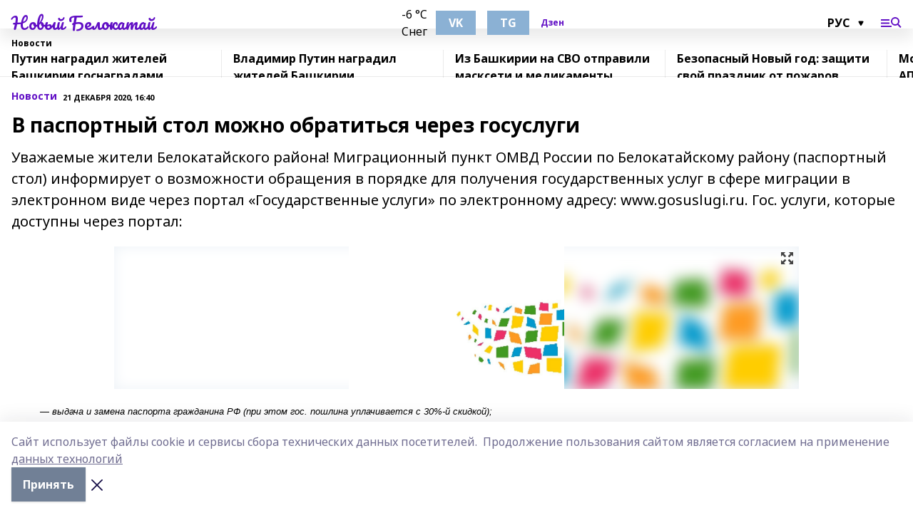

--- FILE ---
content_type: text/html; charset=utf-8
request_url: https://belokatay.ru/news/novosti/2020-12-21/v-pasportnyy-stol-mozhno-obratitsya-cherez-gosuslugi-1294628
body_size: 25591
content:
<!doctype html>
<html data-n-head-ssr lang="ru" data-n-head="%7B%22lang%22:%7B%22ssr%22:%22ru%22%7D%7D">
  <head >
    <title>В паспортный стол можно обратиться через госуслуги</title><meta data-n-head="ssr" data-hid="google" name="google" content="notranslate"><meta data-n-head="ssr" data-hid="charset" charset="utf-8"><meta data-n-head="ssr" name="viewport" content="width=1300"><meta data-n-head="ssr" data-hid="og:url" property="og:url" content="https://belokatay.ru/news/novosti/2020-12-21/v-pasportnyy-stol-mozhno-obratitsya-cherez-gosuslugi-1294628"><meta data-n-head="ssr" data-hid="og:type" property="og:type" content="article"><meta data-n-head="ssr" name="yandex-verification" content="07e98704e4a5e39b"><meta data-n-head="ssr" name="zen-verification" content="oYPmge6kFGaZzi1DBXAY7KJNgq9nbGMhX8qfOQenkkFNCOpYWI3Pr5DkJSLNXdMO"><meta data-n-head="ssr" name="google-site-verification" content="TZgqyEgYQF0Hej0UbCjzNk0GHvLQtvoSGj9VGMh8eIc"><meta data-n-head="ssr" data-hid="og:title" property="og:title" content="В паспортный стол можно обратиться через госуслуги"><meta data-n-head="ssr" data-hid="og:description" property="og:description" content="Уважаемые жители Белокатайского района! Миграционный пункт ОМВД России по Белокатайскому району (паспортный стол) информирует о возможности обращения в порядке для получения государственных услуг в сфере миграции в электронном виде через портал «Государственные услуги» по электронному адресу: www.gosuslugi.ru. Гос. услуги, которые доступны через портал:"><meta data-n-head="ssr" data-hid="description" name="description" content="Уважаемые жители Белокатайского района! Миграционный пункт ОМВД России по Белокатайскому району (паспортный стол) информирует о возможности обращения в порядке для получения государственных услуг в сфере миграции в электронном виде через портал «Государственные услуги» по электронному адресу: www.gosuslugi.ru. Гос. услуги, которые доступны через портал:"><meta data-n-head="ssr" data-hid="og:image" property="og:image" content="https://belokatay.ru/attachments/546ced692132337d699d69863e5aa60f73cf9c3b/store/crop/0/0/960/637/960/637/0/2129f7bf3a4315490f6c32cd2557a6859540aae4126d1b6cca00996f13fe/placeholder.png"><link data-n-head="ssr" rel="icon" href="https://api.bashinform.ru/attachments/23293e19f461847e4d775ae15c4301a75d1b42b4/store/de215356238f991907ecd7e190729e0df5e3393b838298a1cfc5ae1a6329/nb2.ico"><link data-n-head="ssr" rel="canonical" href="https://belokatay.ru/news/novosti/2020-12-21/v-pasportnyy-stol-mozhno-obratitsya-cherez-gosuslugi-1294628"><link data-n-head="ssr" rel="preconnect" href="https://fonts.googleapis.com"><link data-n-head="ssr" rel="stylesheet" href="/fonts/noto-sans/index.css"><link data-n-head="ssr" rel="stylesheet" href="https://fonts.googleapis.com/css2?family=Noto+Serif:wght@400;700&amp;display=swap"><link data-n-head="ssr" rel="stylesheet" href="https://fonts.googleapis.com/css2?family=Inter:wght@400;600;700;900&amp;display=swap"><link data-n-head="ssr" rel="stylesheet" href="https://fonts.googleapis.com/css2?family=Montserrat:wght@400;700&amp;display=swap"><link data-n-head="ssr" rel="stylesheet" href="https://fonts.googleapis.com/css2?family=Pacifico&amp;display=swap"><style data-n-head="ssr">:root { --active-color: #610fc5; }</style><script data-n-head="ssr" src="https://yastatic.net/pcode/adfox/loader.js" crossorigin="anonymous"></script><script data-n-head="ssr" src="https://vk.com/js/api/openapi.js" async></script><script data-n-head="ssr" src="https://widget.sparrow.ru/js/embed.js" async></script><script data-n-head="ssr" src="//web.webpushs.com/js/push/88d2b3b6425c210ac3cebb69159e5319_1.js" async></script><script data-n-head="ssr" src="https://yandex.ru/ads/system/header-bidding.js" async></script><script data-n-head="ssr" src="https://ads.digitalcaramel.com/js/bashinform.ru.js" type="text/javascript"></script><script data-n-head="ssr">window.yaContextCb = window.yaContextCb || []</script><script data-n-head="ssr" src="https://yandex.ru/ads/system/context.js" async></script><script data-n-head="ssr" type="application/ld+json">{
            "@context": "https://schema.org",
            "@type": "NewsArticle",
            "mainEntityOfPage": {
              "@type": "WebPage",
              "@id": "https://belokatay.ru/news/novosti/2020-12-21/v-pasportnyy-stol-mozhno-obratitsya-cherez-gosuslugi-1294628"
            },
            "headline" : "В паспортный стол можно обратиться через госуслуги",
            "image": [
              "https://belokatay.ru/attachments/546ced692132337d699d69863e5aa60f73cf9c3b/store/crop/0/0/960/637/960/637/0/2129f7bf3a4315490f6c32cd2557a6859540aae4126d1b6cca00996f13fe/placeholder.png"
            ],
            "datePublished": "2020-12-21T16:40:00.000+05:00",
            "author": [{"@type":"Person","name":"Елена Усольцева"}],
            "publisher": {
              "@type": "Organization",
              "name": "Новый Белокатай",
              "logo": {
                "@type": "ImageObject",
                "url": "null"
              }
            },
            "description": "Уважаемые жители Белокатайского района! Миграционный пункт ОМВД России по Белокатайскому району (паспортный стол) информирует о возможности обращения в порядке для получения государственных услуг в сфере миграции в электронном виде через портал «Государственные услуги» по электронному адресу: www.gosuslugi.ru. Гос. услуги, которые доступны через портал:"
          }</script><link rel="preload" href="/_nuxt/5983590.js" as="script"><link rel="preload" href="/_nuxt/622ad3e.js" as="script"><link rel="preload" href="/_nuxt/2d6589f.js" as="script"><link rel="preload" href="/_nuxt/f66edd5.js" as="script"><link rel="preload" href="/_nuxt/4d6fd91.js" as="script"><link rel="preload" href="/_nuxt/188fbe9.js" as="script"><link rel="preload" href="/_nuxt/efb71f6.js" as="script"><link rel="preload" href="/_nuxt/9080912.js" as="script"><link rel="preload" href="/_nuxt/634622f.js" as="script"><link rel="preload" href="/_nuxt/71b5a4e.js" as="script"><style data-vue-ssr-id="02097838:0 0211d3d2:0 7e56e4e3:0 78c231fa:0 2b202313:0 3ba5510c:0 7deb7420:0 7501b878:0 67a80222:0 01f9c408:0 f11faff8:0 01b9542b:0 74a8f3db:0 fd82e6f0:0 69552a97:0 2bc4b7f8:0 77d4baa4:0 6f94af7f:0 0a7c8cf7:0 67baf181:0 a473ccf0:0 3eb3f9ae:0 0684d134:0 7eba589d:0 44e53ad8:0 d15e8f64:0">.fade-enter,.fade-leave-to{opacity:0}.fade-enter-active,.fade-leave-active{transition:opacity .2s ease}.fade-up-enter-active,.fade-up-leave-active{transition:all .35s}.fade-up-enter,.fade-up-leave-to{opacity:0;transform:translateY(-20px)}.rubric-date{display:flex;align-items:flex-end;margin-bottom:1rem}.cm-rubric{font-weight:700;font-size:14px;margin-right:.5rem;color:var(--active-color)}.cm-date{font-size:11px;text-transform:uppercase;font-weight:700}.cm-story{font-weight:700;font-size:14px;margin-left:.5rem;margin-right:.5rem;color:var(--active-color)}.serif-text{font-family:Noto Serif,serif;line-height:1.65;font-size:17px}.bg-img{background-size:cover;background-position:50%;height:0;position:relative;background-color:#e2e2e2;padding-bottom:56%;>img{position:absolute;left:0;top:0;width:100%;height:100%;-o-object-fit:cover;object-fit:cover;-o-object-position:center;object-position:center}}.btn{--text-opacity:1;color:#fff;color:rgba(255,255,255,var(--text-opacity));text-align:center;padding-top:1.5rem;padding-bottom:1.5rem;font-weight:700;cursor:pointer;margin-top:2rem;border-radius:8px;font-size:20px;background:var(--active-color)}.checkbox{border-radius:.5rem;border-width:1px;margin-right:1.25rem;cursor:pointer;border-color:#e9e9eb;width:32px;height:32px}.checkbox.__active{background:var(--active-color) 50% no-repeat url([data-uri]);border-color:var(--active-color)}.h1{margin-top:1rem;margin-bottom:1.5rem;font-weight:700;line-height:1.07;font-size:32px}.all-matters{text-align:center;cursor:pointer;padding-top:1.5rem;padding-bottom:1.5rem;font-weight:700;margin-bottom:2rem;border-radius:8px;background:#f5f5f5;font-size:20px}.all-matters.__small{padding-top:.75rem;padding-bottom:.75rem;margin-top:1.5rem;font-size:14px;border-radius:4px}[data-desktop]{.rubric-date{margin-bottom:1.25rem}.h1{font-size:46px;margin-top:1.5rem;margin-bottom:1.5rem}section.cols{display:grid;margin-left:58px;grid-gap:16px;grid-template-columns:816px 42px 300px}section.list-cols{display:grid;grid-gap:40px;grid-template-columns:1fr 300px}.matter-grid{display:flex;flex-wrap:wrap;margin-right:-16px}.top-sticky{position:-webkit-sticky;position:sticky;top:48px}.top-sticky.local{top:56px}.top-sticky.ig{top:86px}.top-sticky-matter{position:-webkit-sticky;position:sticky;z-index:1;top:102px}.top-sticky-matter.local{top:110px}.top-sticky-matter.ig{top:140px}}.search-form{display:flex;border-bottom-width:1px;--border-opacity:1;border-color:#fff;border-color:rgba(255,255,255,var(--border-opacity));padding-bottom:.75rem;justify-content:space-between;align-items:center;--text-opacity:1;color:#fff;color:rgba(255,255,255,var(--text-opacity));.reset{cursor:pointer;opacity:.5;display:block}input{background-color:transparent;border-style:none;--text-opacity:1;color:#fff;color:rgba(255,255,255,var(--text-opacity));outline:2px solid transparent;outline-offset:2px;width:66.666667%;font-size:20px}input::-moz-placeholder{color:hsla(0,0%,100%,.18824)}input:-ms-input-placeholder{color:hsla(0,0%,100%,.18824)}input::placeholder{color:hsla(0,0%,100%,.18824)}}[data-desktop] .search-form{width:820px;button{border-radius:.25rem;font-weight:700;padding:.5rem 1.5rem;cursor:pointer;--text-opacity:1;color:#fff;color:rgba(255,255,255,var(--text-opacity));font-size:22px;background:var(--active-color)}input{font-size:28px}.reset{margin-right:2rem;margin-left:auto}}html.locked{overflow:hidden}html{body{letter-spacing:-.03em;font-family:Noto Sans,sans-serif;line-height:1.19;font-size:14px}ol,ul{margin-left:2rem;margin-bottom:1rem;li{margin-bottom:.5rem}}ol{list-style-type:decimal}ul{list-style-type:disc}a{cursor:pointer;color:inherit}iframe,img,object,video{max-width:100%}}.container{padding-left:16px;padding-right:16px}[data-desktop]{min-width:1250px;.container{margin-left:auto;margin-right:auto;padding-left:0;padding-right:0;width:1250px}}
/*! normalize.css v8.0.1 | MIT License | github.com/necolas/normalize.css */html{line-height:1.15;-webkit-text-size-adjust:100%}body{margin:0}main{display:block}h1{font-size:2em;margin:.67em 0}hr{box-sizing:content-box;height:0;overflow:visible}pre{font-family:monospace,monospace;font-size:1em}a{background-color:transparent}abbr[title]{border-bottom:none;text-decoration:underline;-webkit-text-decoration:underline dotted;text-decoration:underline dotted}b,strong{font-weight:bolder}code,kbd,samp{font-family:monospace,monospace;font-size:1em}small{font-size:80%}sub,sup{font-size:75%;line-height:0;position:relative;vertical-align:baseline}sub{bottom:-.25em}sup{top:-.5em}img{border-style:none}button,input,optgroup,select,textarea{font-family:inherit;font-size:100%;line-height:1.15;margin:0}button,input{overflow:visible}button,select{text-transform:none}[type=button],[type=reset],[type=submit],button{-webkit-appearance:button}[type=button]::-moz-focus-inner,[type=reset]::-moz-focus-inner,[type=submit]::-moz-focus-inner,button::-moz-focus-inner{border-style:none;padding:0}[type=button]:-moz-focusring,[type=reset]:-moz-focusring,[type=submit]:-moz-focusring,button:-moz-focusring{outline:1px dotted ButtonText}fieldset{padding:.35em .75em .625em}legend{box-sizing:border-box;color:inherit;display:table;max-width:100%;padding:0;white-space:normal}progress{vertical-align:baseline}textarea{overflow:auto}[type=checkbox],[type=radio]{box-sizing:border-box;padding:0}[type=number]::-webkit-inner-spin-button,[type=number]::-webkit-outer-spin-button{height:auto}[type=search]{-webkit-appearance:textfield;outline-offset:-2px}[type=search]::-webkit-search-decoration{-webkit-appearance:none}::-webkit-file-upload-button{-webkit-appearance:button;font:inherit}details{display:block}summary{display:list-item}[hidden],template{display:none}blockquote,dd,dl,figure,h1,h2,h3,h4,h5,h6,hr,p,pre{margin:0}button{background-color:transparent;background-image:none}button:focus{outline:1px dotted;outline:5px auto -webkit-focus-ring-color}fieldset,ol,ul{margin:0;padding:0}ol,ul{list-style:none}html{font-family:Noto Sans,sans-serif;line-height:1.5}*,:after,:before{box-sizing:border-box;border:0 solid #e2e8f0}hr{border-top-width:1px}img{border-style:solid}textarea{resize:vertical}input::-moz-placeholder,textarea::-moz-placeholder{color:#a0aec0}input:-ms-input-placeholder,textarea:-ms-input-placeholder{color:#a0aec0}input::placeholder,textarea::placeholder{color:#a0aec0}[role=button],button{cursor:pointer}table{border-collapse:collapse}h1,h2,h3,h4,h5,h6{font-size:inherit;font-weight:inherit}a{color:inherit;text-decoration:inherit}button,input,optgroup,select,textarea{padding:0;line-height:inherit;color:inherit}code,kbd,pre,samp{font-family:Menlo,Monaco,Consolas,"Liberation Mono","Courier New",monospace}audio,canvas,embed,iframe,img,object,svg,video{display:block;vertical-align:middle}img,video{max-width:100%;height:auto}.appearance-none{-webkit-appearance:none;-moz-appearance:none;appearance:none}.bg-transparent{background-color:transparent}.bg-black{--bg-opacity:1;background-color:#000;background-color:rgba(0,0,0,var(--bg-opacity))}.bg-white{--bg-opacity:1;background-color:#fff;background-color:rgba(255,255,255,var(--bg-opacity))}.bg-gray-200{--bg-opacity:1;background-color:#edf2f7;background-color:rgba(237,242,247,var(--bg-opacity))}.bg-center{background-position:50%}.bg-top{background-position:top}.bg-no-repeat{background-repeat:no-repeat}.bg-cover{background-size:cover}.bg-contain{background-size:contain}.border-collapse{border-collapse:collapse}.border-black{--border-opacity:1;border-color:#000;border-color:rgba(0,0,0,var(--border-opacity))}.border-blue-400{--border-opacity:1;border-color:#63b3ed;border-color:rgba(99,179,237,var(--border-opacity))}.rounded{border-radius:.25rem}.rounded-lg{border-radius:.5rem}.rounded-full{border-radius:9999px}.border-none{border-style:none}.border-2{border-width:2px}.border-4{border-width:4px}.border{border-width:1px}.border-t-0{border-top-width:0}.border-t{border-top-width:1px}.border-b{border-bottom-width:1px}.cursor-pointer{cursor:pointer}.block{display:block}.inline-block{display:inline-block}.flex{display:flex}.table{display:table}.grid{display:grid}.hidden{display:none}.flex-col{flex-direction:column}.flex-wrap{flex-wrap:wrap}.flex-no-wrap{flex-wrap:nowrap}.items-center{align-items:center}.justify-center{justify-content:center}.justify-between{justify-content:space-between}.flex-grow-0{flex-grow:0}.flex-shrink-0{flex-shrink:0}.order-first{order:-9999}.order-last{order:9999}.font-sans{font-family:Noto Sans,sans-serif}.font-serif{font-family:Noto Serif,serif}.font-medium{font-weight:500}.font-semibold{font-weight:600}.font-bold{font-weight:700}.h-6{height:1.5rem}.h-12{height:3rem}.h-auto{height:auto}.h-full{height:100%}.text-xs{font-size:11px}.text-sm{font-size:12px}.text-base{font-size:14px}.text-lg{font-size:16px}.text-xl{font-size:18px}.text-2xl{font-size:21px}.text-3xl{font-size:30px}.text-4xl{font-size:46px}.leading-6{line-height:1.5rem}.leading-none{line-height:1}.leading-tight{line-height:1.07}.leading-snug{line-height:1.125}.m-0{margin:0}.my-0{margin-top:0;margin-bottom:0}.mx-0{margin-left:0;margin-right:0}.mx-2{margin-left:.5rem;margin-right:.5rem}.my-4{margin-top:1rem;margin-bottom:1rem}.mx-4{margin-left:1rem;margin-right:1rem}.my-5{margin-top:1.25rem;margin-bottom:1.25rem}.mx-5{margin-left:1.25rem;margin-right:1.25rem}.my-6{margin-top:1.5rem;margin-bottom:1.5rem}.my-8{margin-top:2rem;margin-bottom:2rem}.mx-auto{margin-left:auto;margin-right:auto}.-mx-3{margin-left:-.75rem;margin-right:-.75rem}.-my-4{margin-top:-1rem;margin-bottom:-1rem}.mt-0{margin-top:0}.mr-0{margin-right:0}.mb-0{margin-bottom:0}.ml-0{margin-left:0}.mt-1{margin-top:.25rem}.mr-1{margin-right:.25rem}.mb-1{margin-bottom:.25rem}.ml-1{margin-left:.25rem}.mt-2{margin-top:.5rem}.mr-2{margin-right:.5rem}.mb-2{margin-bottom:.5rem}.ml-2{margin-left:.5rem}.mt-3{margin-top:.75rem}.mr-3{margin-right:.75rem}.mb-3{margin-bottom:.75rem}.mt-4{margin-top:1rem}.mr-4{margin-right:1rem}.mb-4{margin-bottom:1rem}.ml-4{margin-left:1rem}.mt-5{margin-top:1.25rem}.mr-5{margin-right:1.25rem}.mb-5{margin-bottom:1.25rem}.mt-6{margin-top:1.5rem}.mr-6{margin-right:1.5rem}.mb-6{margin-bottom:1.5rem}.mt-8{margin-top:2rem}.mr-8{margin-right:2rem}.mb-8{margin-bottom:2rem}.ml-8{margin-left:2rem}.mt-10{margin-top:2.5rem}.ml-10{margin-left:2.5rem}.mt-12{margin-top:3rem}.mb-12{margin-bottom:3rem}.mt-16{margin-top:4rem}.mb-16{margin-bottom:4rem}.mr-20{margin-right:5rem}.mr-auto{margin-right:auto}.ml-auto{margin-left:auto}.-mt-2{margin-top:-.5rem}.max-w-none{max-width:none}.max-w-full{max-width:100%}.object-contain{-o-object-fit:contain;object-fit:contain}.object-cover{-o-object-fit:cover;object-fit:cover}.object-center{-o-object-position:center;object-position:center}.opacity-0{opacity:0}.opacity-50{opacity:.5}.outline-none{outline:2px solid transparent;outline-offset:2px}.overflow-auto{overflow:auto}.overflow-hidden{overflow:hidden}.overflow-visible{overflow:visible}.p-0{padding:0}.p-2{padding:.5rem}.p-3{padding:.75rem}.p-4{padding:1rem}.p-8{padding:2rem}.px-0{padding-left:0;padding-right:0}.py-1{padding-top:.25rem;padding-bottom:.25rem}.px-1{padding-left:.25rem;padding-right:.25rem}.py-2{padding-top:.5rem;padding-bottom:.5rem}.px-2{padding-left:.5rem;padding-right:.5rem}.py-3{padding-top:.75rem;padding-bottom:.75rem}.px-3{padding-left:.75rem;padding-right:.75rem}.py-4{padding-top:1rem;padding-bottom:1rem}.px-4{padding-left:1rem;padding-right:1rem}.px-5{padding-left:1.25rem;padding-right:1.25rem}.px-6{padding-left:1.5rem;padding-right:1.5rem}.py-8{padding-top:2rem;padding-bottom:2rem}.py-10{padding-top:2.5rem;padding-bottom:2.5rem}.pt-0{padding-top:0}.pr-0{padding-right:0}.pb-0{padding-bottom:0}.pt-1{padding-top:.25rem}.pt-2{padding-top:.5rem}.pb-2{padding-bottom:.5rem}.pl-2{padding-left:.5rem}.pt-3{padding-top:.75rem}.pb-3{padding-bottom:.75rem}.pt-4{padding-top:1rem}.pr-4{padding-right:1rem}.pb-4{padding-bottom:1rem}.pl-4{padding-left:1rem}.pt-5{padding-top:1.25rem}.pr-5{padding-right:1.25rem}.pb-5{padding-bottom:1.25rem}.pl-5{padding-left:1.25rem}.pt-6{padding-top:1.5rem}.pb-6{padding-bottom:1.5rem}.pl-6{padding-left:1.5rem}.pt-8{padding-top:2rem}.pb-8{padding-bottom:2rem}.pr-10{padding-right:2.5rem}.pb-12{padding-bottom:3rem}.pl-12{padding-left:3rem}.pb-16{padding-bottom:4rem}.pointer-events-none{pointer-events:none}.fixed{position:fixed}.absolute{position:absolute}.relative{position:relative}.sticky{position:-webkit-sticky;position:sticky}.top-0{top:0}.right-0{right:0}.bottom-0{bottom:0}.left-0{left:0}.left-auto{left:auto}.shadow{box-shadow:0 1px 3px 0 rgba(0,0,0,.1),0 1px 2px 0 rgba(0,0,0,.06)}.shadow-none{box-shadow:none}.text-center{text-align:center}.text-right{text-align:right}.text-transparent{color:transparent}.text-black{--text-opacity:1;color:#000;color:rgba(0,0,0,var(--text-opacity))}.text-white{--text-opacity:1;color:#fff;color:rgba(255,255,255,var(--text-opacity))}.text-gray-600{--text-opacity:1;color:#718096;color:rgba(113,128,150,var(--text-opacity))}.text-gray-700{--text-opacity:1;color:#4a5568;color:rgba(74,85,104,var(--text-opacity))}.uppercase{text-transform:uppercase}.underline{text-decoration:underline}.tracking-tight{letter-spacing:-.05em}.select-none{-webkit-user-select:none;-moz-user-select:none;-ms-user-select:none;user-select:none}.select-all{-webkit-user-select:all;-moz-user-select:all;-ms-user-select:all;user-select:all}.visible{visibility:visible}.invisible{visibility:hidden}.whitespace-no-wrap{white-space:nowrap}.w-auto{width:auto}.w-1\/3{width:33.333333%}.w-full{width:100%}.z-20{z-index:20}.z-50{z-index:50}.gap-1{grid-gap:.25rem;gap:.25rem}.gap-2{grid-gap:.5rem;gap:.5rem}.gap-3{grid-gap:.75rem;gap:.75rem}.gap-4{grid-gap:1rem;gap:1rem}.gap-5{grid-gap:1.25rem;gap:1.25rem}.gap-6{grid-gap:1.5rem;gap:1.5rem}.gap-8{grid-gap:2rem;gap:2rem}.gap-10{grid-gap:2.5rem;gap:2.5rem}.grid-cols-1{grid-template-columns:repeat(1,minmax(0,1fr))}.grid-cols-2{grid-template-columns:repeat(2,minmax(0,1fr))}.grid-cols-3{grid-template-columns:repeat(3,minmax(0,1fr))}.grid-cols-4{grid-template-columns:repeat(4,minmax(0,1fr))}.grid-cols-5{grid-template-columns:repeat(5,minmax(0,1fr))}.transform{--transform-translate-x:0;--transform-translate-y:0;--transform-rotate:0;--transform-skew-x:0;--transform-skew-y:0;--transform-scale-x:1;--transform-scale-y:1;transform:translateX(var(--transform-translate-x)) translateY(var(--transform-translate-y)) rotate(var(--transform-rotate)) skewX(var(--transform-skew-x)) skewY(var(--transform-skew-y)) scaleX(var(--transform-scale-x)) scaleY(var(--transform-scale-y))}.transition-all{transition-property:all}.transition{transition-property:background-color,border-color,color,fill,stroke,opacity,box-shadow,transform}@-webkit-keyframes spin{to{transform:rotate(1turn)}}@keyframes spin{to{transform:rotate(1turn)}}@-webkit-keyframes ping{75%,to{transform:scale(2);opacity:0}}@keyframes ping{75%,to{transform:scale(2);opacity:0}}@-webkit-keyframes pulse{50%{opacity:.5}}@keyframes pulse{50%{opacity:.5}}@-webkit-keyframes bounce{0%,to{transform:translateY(-25%);-webkit-animation-timing-function:cubic-bezier(.8,0,1,1);animation-timing-function:cubic-bezier(.8,0,1,1)}50%{transform:none;-webkit-animation-timing-function:cubic-bezier(0,0,.2,1);animation-timing-function:cubic-bezier(0,0,.2,1)}}@keyframes bounce{0%,to{transform:translateY(-25%);-webkit-animation-timing-function:cubic-bezier(.8,0,1,1);animation-timing-function:cubic-bezier(.8,0,1,1)}50%{transform:none;-webkit-animation-timing-function:cubic-bezier(0,0,.2,1);animation-timing-function:cubic-bezier(0,0,.2,1)}}
.nuxt-progress{position:fixed;top:0;left:0;right:0;height:2px;width:0;opacity:1;transition:width .1s,opacity .4s;background-color:var(--active-color);z-index:999999}.nuxt-progress.nuxt-progress-notransition{transition:none}.nuxt-progress-failed{background-color:red}
.page_1iNBq{position:relative;min-height:65vh}[data-desktop]{.topBanner_Im5IM{margin-left:auto;margin-right:auto;width:1256px}}
.bnr_2VvRX{margin-left:auto;margin-right:auto;width:300px}.bnr_2VvRX:not(:empty){margin-bottom:1rem}.bnrContainer_1ho9N.mb-0 .bnr_2VvRX{margin-bottom:0}[data-desktop]{.bnr_2VvRX{width:auto;margin-left:0;margin-right:0}}
.topline-container[data-v-7682f57c]{position:-webkit-sticky;position:sticky;top:0;z-index:10}.bottom-menu[data-v-7682f57c]{--bg-opacity:1;background-color:#fff;background-color:rgba(255,255,255,var(--bg-opacity));height:45px;box-shadow:0 15px 20px rgba(0,0,0,.08)}.bottom-menu.__dark[data-v-7682f57c]{--bg-opacity:1;background-color:#000;background-color:rgba(0,0,0,var(--bg-opacity));.bottom-menu-link{--text-opacity:1;color:#fff;color:rgba(255,255,255,var(--text-opacity))}.bottom-menu-link:hover{color:var(--active-color)}}.bottom-menu-links[data-v-7682f57c]{display:flex;overflow:auto;grid-gap:1rem;gap:1rem;padding-top:1rem;padding-bottom:1rem;scrollbar-width:none}.bottom-menu-links[data-v-7682f57c]::-webkit-scrollbar{display:none}.bottom-menu-link[data-v-7682f57c]{white-space:nowrap;font-weight:700}.bottom-menu-link[data-v-7682f57c]:hover{color:var(--active-color)}
.topline_KUXuM{--bg-opacity:1;background-color:#fff;background-color:rgba(255,255,255,var(--bg-opacity));padding-top:.5rem;padding-bottom:.5rem;position:relative;box-shadow:0 15px 20px rgba(0,0,0,.08);height:40px;z-index:1}.topline_KUXuM.__dark_3HDH5{--bg-opacity:1;background-color:#000;background-color:rgba(0,0,0,var(--bg-opacity))}[data-desktop]{.topline_KUXuM{height:50px}}
.container_3LUUG{display:flex;align-items:center;justify-content:space-between}.container_3LUUG.__dark_AMgBk{.logo_1geVj{--text-opacity:1;color:#fff;color:rgba(255,255,255,var(--text-opacity))}.menu-trigger_2_P72{--bg-opacity:1;background-color:#fff;background-color:rgba(255,255,255,var(--bg-opacity))}.lang_107ai,.topline-item_1BCyx{--text-opacity:1;color:#fff;color:rgba(255,255,255,var(--text-opacity))}.lang_107ai{background-image:url([data-uri])}}.lang_107ai{margin-left:auto;margin-right:1.25rem;padding-right:1rem;padding-left:.5rem;cursor:pointer;display:flex;align-items:center;font-weight:700;-webkit-appearance:none;-moz-appearance:none;appearance:none;outline:2px solid transparent;outline-offset:2px;text-transform:uppercase;background:no-repeat url([data-uri]) calc(100% - 3px) 50%}.logo-img_9ttWw{max-height:30px}.logo-text_Gwlnp{white-space:nowrap;font-family:Pacifico,serif;font-size:24px;line-height:.9;color:var(--active-color)}.menu-trigger_2_P72{cursor:pointer;width:30px;height:24px;background:var(--active-color);-webkit-mask:no-repeat url(/_nuxt/img/menu.cffb7c4.svg) center;mask:no-repeat url(/_nuxt/img/menu.cffb7c4.svg) center}.menu-trigger_2_P72.__cross_3NUSb{-webkit-mask-image:url([data-uri]);mask-image:url([data-uri])}.topline-item_1BCyx{font-weight:700;line-height:1;margin-right:16px}.topline-item_1BCyx,.topline-item_1BCyx.blue_1SDgs,.topline-item_1BCyx.red_1EmKm{--text-opacity:1;color:#fff;color:rgba(255,255,255,var(--text-opacity))}.topline-item_1BCyx.blue_1SDgs,.topline-item_1BCyx.red_1EmKm{padding:9px 18px;background:#8bb1d4}.topline-item_1BCyx.red_1EmKm{background:#c23030}.topline-item_1BCyx.default_3xuLv{font-size:12px;color:var(--active-color);max-width:100px}[data-desktop]{.logo-img_9ttWw{max-height:40px}.logo-text_Gwlnp{position:relative;top:-3px;font-size:36px}.slogan-desktop_2LraR{font-size:11px;margin-left:2.5rem;font-weight:700;text-transform:uppercase;color:#5e6a70}.lang_107ai{margin-left:0}}
.weather[data-v-f75b9a02]{display:flex;align-items:center;.icon{border-radius:9999px;margin-right:.5rem;background:var(--active-color) no-repeat 50%/11px;width:18px;height:18px}.clear{background-image:url(/_nuxt/img/clear.504a39c.svg)}.clouds{background-image:url(/_nuxt/img/clouds.35bb1b1.svg)}.few_clouds{background-image:url(/_nuxt/img/few_clouds.849e8ce.svg)}.rain{background-image:url(/_nuxt/img/rain.fa221cc.svg)}.snow{background-image:url(/_nuxt/img/snow.3971728.svg)}.thunderstorm_w_rain{background-image:url(/_nuxt/img/thunderstorm_w_rain.f4f5bf2.svg)}.thunderstorm{background-image:url(/_nuxt/img/thunderstorm.bbf00c1.svg)}.text{font-size:12px;font-weight:700;line-height:1;color:rgba(0,0,0,.9)}}.__dark.weather .text[data-v-f75b9a02]{--text-opacity:1;color:#fff;color:rgba(255,255,255,var(--text-opacity))}
.block_35WEi{position:-webkit-sticky;position:sticky;left:0;width:100%;padding-top:.75rem;padding-bottom:.75rem;--bg-opacity:1;background-color:#fff;background-color:rgba(255,255,255,var(--bg-opacity));--text-opacity:1;color:#000;color:rgba(0,0,0,var(--text-opacity));height:68px;z-index:8;border-bottom:1px solid rgba(0,0,0,.08235)}.block_35WEi.invisible_3bwn4{visibility:hidden}.block_35WEi.local_2u9p8,.block_35WEi.local_ext_2mSQw{top:40px}.block_35WEi.local_2u9p8.has_bottom_items_u0rcZ,.block_35WEi.local_ext_2mSQw.has_bottom_items_u0rcZ{top:85px}.block_35WEi.ig_3ld7e{top:50px}.block_35WEi.ig_3ld7e.has_bottom_items_u0rcZ{top:95px}.block_35WEi.bi_3BhQ1,.block_35WEi.bi_ext_1Yp6j{top:49px}.block_35WEi.bi_3BhQ1.has_bottom_items_u0rcZ,.block_35WEi.bi_ext_1Yp6j.has_bottom_items_u0rcZ{top:94px}.block_35WEi.red_wPGsU{background:#fdf3f3;.blockTitle_1BF2P{color:#d65a47}}.block_35WEi.blue_2AJX7{background:#e6ecf2;.blockTitle_1BF2P{color:#8bb1d4}}.block_35WEi{.loading_1RKbb{height:1.5rem;margin:0 auto}}.blockTitle_1BF2P{font-weight:700;font-size:12px;margin-bottom:.25rem;display:inline-block;overflow:hidden;max-height:1.2em;display:-webkit-box;-webkit-line-clamp:1;-webkit-box-orient:vertical;text-overflow:ellipsis}.items_2XU71{display:flex;overflow:auto;margin-left:-16px;margin-right:-16px;padding-left:16px;padding-right:16px}.items_2XU71::-webkit-scrollbar{display:none}.item_KFfAv{flex-shrink:0;flex-grow:0;padding-right:1rem;margin-right:1rem;font-weight:700;overflow:hidden;width:295px;max-height:2.4em;border-right:1px solid rgba(0,0,0,.08235);display:-webkit-box;-webkit-line-clamp:2;-webkit-box-orient:vertical;text-overflow:ellipsis}.item_KFfAv:hover{opacity:.75}[data-desktop]{.block_35WEi{height:54px}.block_35WEi.local_2u9p8,.block_35WEi.local_ext_2mSQw{top:50px}.block_35WEi.local_2u9p8.has_bottom_items_u0rcZ,.block_35WEi.local_ext_2mSQw.has_bottom_items_u0rcZ{top:95px}.block_35WEi.ig_3ld7e{top:80px}.block_35WEi.ig_3ld7e.has_bottom_items_u0rcZ{top:125px}.block_35WEi.bi_3BhQ1,.block_35WEi.bi_ext_1Yp6j{top:42px}.block_35WEi.bi_3BhQ1.has_bottom_items_u0rcZ,.block_35WEi.bi_ext_1Yp6j.has_bottom_items_u0rcZ{top:87px}.block_35WEi.image_3yONs{.prev_1cQoq{background-image:url([data-uri])}.next_827zB{background-image:url([data-uri])}}.wrapper_TrcU4{display:grid;grid-template-columns:240px calc(100% - 320px)}.next_827zB,.prev_1cQoq{position:absolute;cursor:pointer;width:24px;height:24px;top:4px;left:210px;background:url([data-uri])}.next_827zB{left:auto;right:15px;background:url([data-uri])}.blockTitle_1BF2P{font-size:18px;padding-right:2.5rem;margin-right:0;max-height:2.4em;-webkit-line-clamp:2}.items_2XU71{margin-left:0;padding-left:0;-ms-scroll-snap-type:x mandatory;scroll-snap-type:x mandatory;scroll-behavior:smooth;scrollbar-width:none}.item_KFfAv,.items_2XU71{margin-right:0;padding-right:0}.item_KFfAv{padding-left:1.25rem;scroll-snap-align:start;width:310px;border-left:1px solid rgba(0,0,0,.08235);border-right:none}}
@-webkit-keyframes rotate-data-v-8cdd8c10{0%{transform:rotate(0)}to{transform:rotate(1turn)}}@keyframes rotate-data-v-8cdd8c10{0%{transform:rotate(0)}to{transform:rotate(1turn)}}.component[data-v-8cdd8c10]{height:3rem;margin-top:1.5rem;margin-bottom:1.5rem;display:flex;justify-content:center;align-items:center;span{height:100%;width:4rem;background:no-repeat url(/_nuxt/img/loading.dd38236.svg) 50%/contain;-webkit-animation:rotate-data-v-8cdd8c10 .8s infinite;animation:rotate-data-v-8cdd8c10 .8s infinite}}
.promo_ZrQsB{text-align:center;display:block;--text-opacity:1;color:#fff;color:rgba(255,255,255,var(--text-opacity));font-weight:500;font-size:16px;line-height:1;position:relative;z-index:1;background:#d65a47;padding:6px 20px}[data-desktop]{.promo_ZrQsB{margin-left:auto;margin-right:auto;font-size:18px;padding:12px 40px}}
.feedTriggerMobile_1uP3h{text-align:center;width:100%;left:0;bottom:0;padding:1rem;color:#000;color:rgba(0,0,0,var(--text-opacity));background:#e7e7e7;filter:drop-shadow(0 -10px 30px rgba(0,0,0,.4))}.feedTriggerMobile_1uP3h,[data-desktop] .feedTriggerDesktop_eR1zC{position:fixed;font-weight:700;--text-opacity:1;z-index:8}[data-desktop] .feedTriggerDesktop_eR1zC{color:#fff;color:rgba(255,255,255,var(--text-opacity));cursor:pointer;padding:1rem 1rem 1rem 1.5rem;display:flex;align-items:center;justify-content:space-between;width:auto;font-size:28px;right:20px;bottom:20px;line-height:.85;background:var(--active-color);.new_36fkO{--bg-opacity:1;background-color:#fff;background-color:rgba(255,255,255,var(--bg-opacity));font-size:18px;padding:.25rem .5rem;margin-left:1rem;color:var(--active-color)}}
.noindex_1PbKm{display:block}[data-desktop]{.rubricDate_XPC5P{margin-left:58px}.noindex_1PbKm,.pollContainer_25rgc{margin-left:40px}.noindex_1PbKm{width:700px}}
.h1_fQcc_{margin-top:0;margin-bottom:1rem;font-size:28px}.bigLead_37UJd{margin-bottom:1.25rem;font-size:20px}[data-desktop]{.h1_fQcc_{margin-bottom:1.25rem;margin-top:0;font-size:40px}.bigLead_37UJd{font-size:21px;margin-bottom:2rem}.smallLead_3mYo6{font-size:21px;font-weight:500}.leadImg_n0Xok{display:grid;grid-gap:2rem;gap:2rem;margin-bottom:2rem;grid-template-columns:repeat(2,minmax(0,1fr));margin-left:40px;width:700px}}
.partner[data-v-73e20f19]{margin-top:1rem;margin-bottom:1rem;color:rgba(0,0,0,.31373)}
.blurImgContainer_3_532{position:relative;overflow:hidden;--bg-opacity:1;background-color:#edf2f7;background-color:rgba(237,242,247,var(--bg-opacity));background-position:50%;background-repeat:no-repeat;display:flex;align-items:center;justify-content:center;aspect-ratio:16/9;background-image:url(/img/loading.svg)}.blurImgBlur_2fI8T{background-position:50%;background-size:cover;filter:blur(10px)}.blurImgBlur_2fI8T,.blurImgImg_ZaMSE{position:absolute;left:0;top:0;width:100%;height:100%}.blurImgImg_ZaMSE{-o-object-fit:contain;object-fit:contain;-o-object-position:center;object-position:center}.play_hPlPQ{background-size:contain;background-position:50%;background-repeat:no-repeat;position:relative;z-index:1;width:18%;min-width:30px;max-width:80px;aspect-ratio:1/1;background-image:url([data-uri])}[data-desktop]{.play_hPlPQ{min-width:35px}}
.fs-icon[data-v-2dcb0dcc]{position:absolute;cursor:pointer;right:0;top:0;transition-property:background-color,border-color,color,fill,stroke,opacity,box-shadow,transform;transition-duration:.3s;width:25px;height:25px;background:url(/_nuxt/img/fs.32f317e.svg) 0 100% no-repeat}
.photoText_slx0c{padding-top:.25rem;font-family:Noto Serif,serif;font-size:13px;a{color:var(--active-color)}}.author_1ZcJr{color:rgba(0,0,0,.50196);span{margin-right:.25rem}}[data-desktop]{.photoText_slx0c{padding-top:.75rem;font-size:12px;line-height:1}.author_1ZcJr{font-size:11px}}.photoText_slx0c.textWhite_m9vxt{--text-opacity:1;color:#fff;color:rgba(255,255,255,var(--text-opacity));.author_1ZcJr{--text-opacity:1;color:#fff;color:rgba(255,255,255,var(--text-opacity))}}
.block_1h4f8{margin-bottom:1.5rem}[data-desktop] .block_1h4f8{margin-bottom:2rem}
.paragraph[data-v-7a4bd814]{a{color:var(--active-color)}p{margin-bottom:1.5rem}ol,ul{margin-left:2rem;margin-bottom:1rem;li{margin-bottom:.5rem}}ol{list-style-type:decimal}ul{list-style-type:disc}.question{font-weight:700;font-size:21px;line-height:1.43}.answer:before,.question:before{content:"— "}h2,h3,h4{font-weight:700;margin-bottom:1.5rem;line-height:1.07;font-family:Noto Sans,sans-serif}h2{font-size:30px}h3{font-size:21px}h4{font-size:18px}blockquote{padding-top:1rem;padding-bottom:1rem;margin-bottom:1rem;font-weight:700;font-family:Noto Sans,sans-serif;border-top:6px solid var(--active-color);border-bottom:6px solid var(--active-color);font-size:19px;line-height:1.15}.table-wrapper{overflow:auto}table{border-collapse:collapse;margin-top:1rem;margin-bottom:1rem;min-width:100%;td{padding:.75rem .5rem;border-width:1px}p{margin:0}}}
.readus_3o8ag{margin-bottom:1.5rem;font-weight:700;font-size:16px}.subscribeButton_2yILe{font-weight:700;--text-opacity:1;color:#fff;color:rgba(255,255,255,var(--text-opacity));text-align:center;letter-spacing:-.05em;background:var(--active-color);padding:0 8px 3px;border-radius:11px;font-size:15px;width:140px}.rTitle_ae5sX{margin-bottom:1rem;font-family:Noto Sans,sans-serif;font-weight:700;color:#202022;font-size:20px;font-style:normal;line-height:normal}.items_1vOtx{display:flex;flex-wrap:wrap;grid-gap:.75rem;gap:.75rem;max-width:360px}.items_1vOtx.regional_OHiaP{.socialIcon_1xwkP{width:calc(33% - 10px)}.socialIcon_1xwkP:first-child,.socialIcon_1xwkP:nth-child(2){width:calc(50% - 10px)}}.socialIcon_1xwkP{margin-bottom:.5rem;background-size:contain;background-repeat:no-repeat;flex-shrink:0;width:calc(50% - 10px);background-position:0;height:30px}.vkIcon_1J2rG{background-image:url(/_nuxt/img/vk.07bf3d5.svg)}.vkShortIcon_1XRTC{background-image:url(/_nuxt/img/vk-short.1e19426.svg)}.tgIcon_3Y6iI{background-image:url(/_nuxt/img/tg.bfb93b5.svg)}.zenIcon_1Vpt0{background-image:url(/_nuxt/img/zen.1c41c49.svg)}.okIcon_3Q4dv{background-image:url(/_nuxt/img/ok.de8d66c.svg)}.okShortIcon_12fSg{background-image:url(/_nuxt/img/ok-short.e0e3723.svg)}.maxIcon_3MreL{background-image:url(/_nuxt/img/max.da7c1ef.png)}[data-desktop]{.readus_3o8ag{margin-left:2.5rem}.items_1vOtx{flex-wrap:nowrap;max-width:none;align-items:center}.subscribeButton_2yILe{text-align:center;font-weight:700;width:auto;padding:4px 7px 7px;font-size:25px}.socialIcon_1xwkP{height:45px}.vkIcon_1J2rG{width:197px!important}.vkShortIcon_1XRTC{width:90px!important}.tgIcon_3Y6iI{width:160px!important}.zenIcon_1Vpt0{width:110px!important}.okIcon_3Q4dv{width:256px!important}.okShortIcon_12fSg{width:90px!important}.maxIcon_3MreL{width:110px!important}}
.socials_3qx1G{margin-bottom:1.5rem}.socials_3qx1G.__black a{--border-opacity:1;border-color:#000;border-color:rgba(0,0,0,var(--border-opacity))}.socials_3qx1G.__border-white_1pZ66 .items_JTU4t a{--border-opacity:1;border-color:#fff;border-color:rgba(255,255,255,var(--border-opacity))}.socials_3qx1G{a{display:block;background-position:50%;background-repeat:no-repeat;cursor:pointer;width:20%;border:.5px solid #e2e2e2;border-right-width:0;height:42px}a:last-child{border-right-width:1px}}.items_JTU4t{display:flex}.vk_3jS8H{background-image:url(/_nuxt/img/vk.a3fc87d.svg)}.ok_3Znis{background-image:url(/_nuxt/img/ok.480e53f.svg)}.wa_32a2a{background-image:url(/_nuxt/img/wa.f2f254d.svg)}.tg_1vndD{background-image:url([data-uri])}.print_3gkIT{background-image:url(/_nuxt/img/print.f5ef7f3.svg)}.max_sqBYC{background-image:url([data-uri])}[data-desktop]{.socials_3qx1G{margin-bottom:0;width:42px}.socials_3qx1G.__sticky{position:-webkit-sticky;position:sticky;top:102px}.socials_3qx1G.__sticky.local_3XMUZ{top:110px}.socials_3qx1G.__sticky.ig_zkzMn{top:140px}.socials_3qx1G{a{width:auto;border-width:1px;border-bottom-width:0}a:last-child{border-bottom-width:1px}}.items_JTU4t{display:block}}.socials_3qx1G.__dark_1QzU6{a{border-color:#373737}.vk_3jS8H{background-image:url(/_nuxt/img/vk-white.dc41d20.svg)}.ok_3Znis{background-image:url(/_nuxt/img/ok-white.c2036d3.svg)}.wa_32a2a{background-image:url(/_nuxt/img/wa-white.e567518.svg)}.tg_1vndD{background-image:url([data-uri])}.print_3gkIT{background-image:url(/_nuxt/img/print-white.f6fd3d9.svg)}.max_sqBYC{background-image:url([data-uri])}}
.blockTitle_2XRiy{margin-bottom:.75rem;font-weight:700;font-size:28px}.itemsContainer_3JjHp{overflow:auto;margin-right:-1rem}.items_Kf7PA{width:770px;display:flex;overflow:auto}.teaserItem_ZVyTH{padding:.75rem;background:#f2f2f4;width:240px;margin-right:16px;.img_3lUmb{margin-bottom:.5rem}.title_3KNuK{line-height:1.07;font-size:18px;font-weight:700}}.teaserItem_ZVyTH:hover .title_3KNuK{color:var(--active-color)}[data-desktop]{.blockTitle_2XRiy{font-size:30px}.itemsContainer_3JjHp{margin-right:0;overflow:visible}.items_Kf7PA{display:grid;grid-template-columns:repeat(3,minmax(0,1fr));grid-gap:1.5rem;gap:1.5rem;width:auto;overflow:visible}.teaserItem_ZVyTH{width:auto;margin-right:0;background-color:transparent;padding:0;.img_3lUmb{background:#8894a2 url(/_nuxt/img/pattern-mix.5c9ce73.svg) 100% 100% no-repeat;padding-right:40px}.title_3KNuK{font-size:21px}}}
.footer_2pohu{padding:2rem .75rem;margin-top:2rem;position:relative;background:#282828;color:#eceff1}[data-desktop]{.footer_2pohu{padding:2.5rem 0}}
.footerContainer_YJ8Ze{display:grid;grid-template-columns:repeat(1,minmax(0,1fr));grid-gap:20px;font-family:Inter,sans-serif;font-size:13px;line-height:1.38;a{--text-opacity:1;color:#fff;color:rgba(255,255,255,var(--text-opacity));opacity:.75}a:hover{opacity:.5}}.contacts_3N-fT{display:grid;grid-template-columns:repeat(1,minmax(0,1fr));grid-gap:.75rem;gap:.75rem}[data-desktop]{.footerContainer_YJ8Ze{grid-gap:2.5rem;gap:2.5rem;grid-template-columns:1fr 1fr 1fr 220px;padding-bottom:20px!important}.footerContainer_YJ8Ze.__2_3FM1O{grid-template-columns:1fr 220px}.footerContainer_YJ8Ze.__3_2yCD-{grid-template-columns:1fr 1fr 220px}.footerContainer_YJ8Ze.__4_33040{grid-template-columns:1fr 1fr 1fr 220px}}</style>
  </head>
  <body class="desktop " data-desktop="1" data-n-head="%7B%22class%22:%7B%22ssr%22:%22desktop%20%22%7D,%22data-desktop%22:%7B%22ssr%22:%221%22%7D%7D">
    <div data-server-rendered="true" id="__nuxt"><!----><div id="__layout"><div><!----> <div class="bg-white"><div class="bnrContainer_1ho9N mb-0 topBanner_Im5IM"><div title="banner_1" class="adfox-bnr bnr_2VvRX"></div></div> <!----> <div class="mb-0 bnrContainer_1ho9N"><div title="fullscreen" class="html-bnr bnr_2VvRX"></div></div> <!----></div> <div class="topline-container" data-v-7682f57c><div data-v-7682f57c><div class="topline_KUXuM"><div class="container container_3LUUG"><a href="/" class="nuxt-link-active logo-text_Gwlnp">Новый Белокатай</a> <!----> <div class="weather ml-auto mr-3" data-v-f75b9a02><div class="icon snow" data-v-f75b9a02></div> <div class="text" data-v-f75b9a02>-6 °С <br data-v-f75b9a02>Снег</div></div> <a href="https://vk.com/club186216516" target="_blank" class="topline-item_1BCyx blue_1SDgs">VK</a><a href="https://t.me/GazetaNovobelokatai" target="_self" class="topline-item_1BCyx blue_1SDgs">TG</a><a href="https://dzen.ru/novobelokataigazeta" target="_self" class="topline-item_1BCyx container __dark logo menu-trigger lang topline-item logo-img logo-text __cross blue red default slogan-desktop __inject__">Дзен</a> <select class="lang_107ai"><option selected="selected">Рус</option> <option value="https://yanibkt.ru">Баш</option></select> <div class="menu-trigger_2_P72"></div></div></div></div> <!----></div> <div><div class="block_35WEi undefined local_ext_2mSQw"><div class="component loading_1RKbb" data-v-8cdd8c10><span data-v-8cdd8c10></span></div></div> <!----> <div class="page_1iNBq"><div><!----> <div class="feedTriggerDesktop_eR1zC"><span>Все новости</span> <!----></div></div> <div class="container mt-4"><div><div class="rubric-date rubricDate_XPC5P"><a href="/news/novosti" class="cm-rubric nuxt-link-active">Новости</a> <div class="cm-date">21 Декабря 2020, 16:40</div> <!----></div> <section class="cols"><div><div class="mb-4"><!----> <h1 class="h1 h1_fQcc_">В паспортный стол можно обратиться через госуслуги</h1> <h2 class="bigLead_37UJd">Уважаемые жители Белокатайского района! Миграционный пункт ОМВД России по Белокатайскому району (паспортный стол) информирует о возможности обращения в порядке для получения государственных услуг в сфере миграции в электронном виде через портал «Государственные услуги» по электронному адресу: www.gosuslugi.ru. Гос. услуги, которые доступны через портал:</h2> <div data-v-73e20f19><!----> <!----></div> <!----> <div class="relative mx-auto" style="max-width:960px;"><div><div class="blurImgContainer_3_532" style="filter:brightness(100%);min-height:200px;"><div class="blurImgBlur_2fI8T" style="background-image:url(https://belokatay.ru/attachments/2de108914afddb09577697c2181f7bb64793f022/store/crop/0/0/960/637/1600/0/0/2129f7bf3a4315490f6c32cd2557a6859540aae4126d1b6cca00996f13fe/placeholder.png);"></div> <img src="https://belokatay.ru/attachments/2de108914afddb09577697c2181f7bb64793f022/store/crop/0/0/960/637/1600/0/0/2129f7bf3a4315490f6c32cd2557a6859540aae4126d1b6cca00996f13fe/placeholder.png" class="blurImgImg_ZaMSE"> <!----></div> <div class="fs-icon" data-v-2dcb0dcc></div></div> <!----></div></div> <!----> <div><div class="block_1h4f8"><div class="paragraph serif-text" style="margin-left:40px;width:700px;" data-v-7a4bd814><em><span style="font-family: arial; font-size: 10pt;">&mdash; выдача и замена паспорта гражданина РФ (при этом гос. пошлина уплачивается с 30%-й скидкой);</span></em></div></div><div class="block_1h4f8"><div class="paragraph serif-text" style="margin-left:40px;width:700px;" data-v-7a4bd814></div></div><div class="block_1h4f8"><div class="paragraph serif-text" style="margin-left:40px;width:700px;" data-v-7a4bd814><em><span style="font-family: arial; font-size: 10pt;">&mdash; регистрация и снятие с регистрационного учёта по месту жительства и месту пребывания;</span></em></div></div><div class="block_1h4f8"><div class="paragraph serif-text" style="margin-left:40px;width:700px;" data-v-7a4bd814></div></div><div class="block_1h4f8"><div class="paragraph serif-text" style="margin-left:40px;width:700px;" data-v-7a4bd814><em><span style="font-family: arial; font-size: 10pt;">&mdash; получение адресно-справочной информации.</span></em></div></div><div class="block_1h4f8"><div class="paragraph serif-text" style="margin-left:40px;width:700px;" data-v-7a4bd814></div></div><div class="block_1h4f8"><div class="paragraph serif-text" style="margin-left:40px;width:700px;" data-v-7a4bd814><em><span style="font-family: arial; font-size: 10pt;">Преимущества обращения через портал:</span></em></div></div><div class="block_1h4f8"><div class="paragraph serif-text" style="margin-left:40px;width:700px;" data-v-7a4bd814></div></div><div class="block_1h4f8"><div class="paragraph serif-text" style="margin-left:40px;width:700px;" data-v-7a4bd814><em><span style="font-family: arial; font-size: 10pt;">&mdash; сокращение времени получения услуг.</span></em></div></div><div class="block_1h4f8"><div class="paragraph serif-text" style="margin-left:40px;width:700px;" data-v-7a4bd814><em><span style="font-family: arial; font-size: 10pt;">&mdash; отсутствие необходимости стоять в очередях.</span></em></div></div><div class="block_1h4f8"><div class="paragraph serif-text" style="margin-left:40px;width:700px;" data-v-7a4bd814><em><span style="font-family: arial; font-size: 10pt;">&mdash; сокращение количества предоставленных данных при явке.</span></em></div></div><div class="block_1h4f8"><div class="paragraph serif-text" style="margin-left:40px;width:700px;" data-v-7a4bd814><em><span style="font-family: arial; font-size: 10pt;">&mdash; нет необходимости заполнения бланков при явке.</span></em></div></div><div class="block_1h4f8"><div class="paragraph serif-text" style="margin-left:40px;width:700px;" data-v-7a4bd814><em><span style="font-family: arial; font-size: 10pt;">&mdash; выбор и перенос даты и времени, удобных для заявителя.</span></em></div></div><div class="block_1h4f8"><div class="paragraph serif-text" style="margin-left:40px;width:700px;" data-v-7a4bd814></div></div><div class="block_1h4f8"><div class="paragraph serif-text" style="margin-left:40px;width:700px;" data-v-7a4bd814><em><span style="font-family: arial; font-size: 10pt;">На портале размещены реквизиты оплаты, бланки заявлений, сроки исполнения, адрес организации.</span></em></div></div><div class="block_1h4f8"><div class="paragraph serif-text" style="margin-left:40px;width:700px;" data-v-7a4bd814></div></div><div class="block_1h4f8"><div class="paragraph serif-text" style="margin-left:40px;width:700px;" data-v-7a4bd814><em><span style="font-family: arial; font-size: 10pt;">Для подачи заявления в КАТАЛОГE необходимо выбрать нужную услугу, выбрав ТИП ПОЛУЧEНИЯ УСЛУГИ &laquo;Электронное обращение&raquo;. При выборе подразделения для подачи документов, необходимо выбрать МП ОМВД России по Белокатайскому району</span></em></div></div><div class="block_1h4f8"><div class="paragraph serif-text" style="margin-left:40px;width:700px;" data-v-7a4bd814></div></div><div class="block_1h4f8"><div class="paragraph serif-text" style="margin-left:40px;width:700px;" data-v-7a4bd814></div></div><div class="block_1h4f8"><div class="paragraph serif-text" style="margin-left:40px;width:700px;" data-v-7a4bd814><em><span style="font-family: arial; font-size: 10pt;">Начальник МП ОМВД России</span></em></div></div><div class="block_1h4f8"><div class="paragraph serif-text" style="margin-left:40px;width:700px;" data-v-7a4bd814><em><span style="font-family: arial; font-size: 10pt;">по Белокатайскому району</span></em></div></div><div class="block_1h4f8"><div class="paragraph serif-text" style="margin-left:40px;width:700px;" data-v-7a4bd814><em><span style="font-family: arial; font-size: 10pt;">майор полиции Г.Р. Гарипова</span></em></div></div></div> <!----> <!----> <!----> <!----> <!----> <!----> <!----> <!----> <div class="readus_3o8ag"><div class="rTitle_ae5sX">Читайте нас</div> <div class="items_1vOtx regional_OHiaP"><!----> <a href="https://t.me/GazetaNovobelokatai" target="_blank" title="Открыть в новом окне." class="socialIcon_1xwkP tgIcon_3Y6iI"></a> <a href="https://vk.com/club186216516" target="_blank" title="Открыть в новом окне." class="socialIcon_1xwkP vkShortIcon_1XRTC"></a> <a href="https://dzen.ru/novobelokataigazeta?favid=254165753" target="_blank" title="Открыть в новом окне." class="socialIcon_1xwkP zenIcon_1Vpt0"></a> <a href="https://ok.ru/belokatays" target="_blank" title="Открыть в новом окне." class="socialIcon_1xwkP okShortIcon_12fSg"></a></div></div></div> <div><div class="__sticky socials_3qx1G"><div class="items_JTU4t"><a class="vk_3jS8H"></a><a class="tg_1vndD"></a><a class="wa_32a2a"></a><a class="ok_3Znis"></a><a class="max_sqBYC"></a> <a class="print_3gkIT"></a></div></div></div> <div><div class="top-sticky-matter "><div class="flex bnrContainer_1ho9N"><div title="banner_6" class="adfox-bnr bnr_2VvRX"></div></div> <div class="flex bnrContainer_1ho9N"><div title="banner_9" class="html-bnr bnr_2VvRX"></div></div></div></div></section></div> <!----> <div><!----> <!----> <div class="mb-8"><div class="blockTitle_2XRiy">Новости партнеров</div> <div class="itemsContainer_3JjHp"><div class="items_Kf7PA"><a href="https://fotobank02.ru/" class="teaserItem_ZVyTH"><div class="img_3lUmb"><div class="blurImgContainer_3_532"><div class="blurImgBlur_2fI8T"></div> <img class="blurImgImg_ZaMSE"> <!----></div></div> <div class="title_3KNuK">Фотобанк журналистов РБ</div></a><a href="https://fotobank02.ru/еда-и-напитки/" class="teaserItem_ZVyTH"><div class="img_3lUmb"><div class="blurImgContainer_3_532"><div class="blurImgBlur_2fI8T"></div> <img class="blurImgImg_ZaMSE"> <!----></div></div> <div class="title_3KNuK">Рубрика &quot;Еда и напитки&quot;</div></a><a href="https://fotobank02.ru/животные/" class="teaserItem_ZVyTH"><div class="img_3lUmb"><div class="blurImgContainer_3_532"><div class="blurImgBlur_2fI8T"></div> <img class="blurImgImg_ZaMSE"> <!----></div></div> <div class="title_3KNuK">Рубрика &quot;Животные&quot;</div></a></div></div></div></div> <!----> <!----> <!----> <!----></div> <div class="component" style="display:none;" data-v-8cdd8c10><span data-v-8cdd8c10></span></div> <div class="inf"></div></div></div> <div class="footer_2pohu"><div><div class="footerContainer_YJ8Ze __2_3FM1O __3_2yCD- container"><div><p>&copy; 2020-2025 Сайт издания "Новый Белокатай" Копирование информации сайта разрешено только с письменного согласия администрации.</p><p><br></p><p><a href="https://belokatay.ru/pages/ob-ispolzovanii-personalnykh-dannykh">Об использовании персональных данных</a></p></div> <div><p>Газета &laquo;Новый Белокатай&raquo; зарегистрирована в Управлении Федеральной службы по надзору в сфере связи, информационных технологий и массовых коммуникаций по Республике Башкортостан. Регистрационный номер ПИ № ТУ 02 - 01770 от 19.05.2025 г.</p></div> <!----> <div class="contacts_3N-fT"><div><b>Телефон</b> <div>8(34750) 2-11-63</div></div><!----><div><b>Адрес</b> <div>452580, РБ с.Новобелокатай, ул. Советская 124</div></div><div><b>Рекламная служба</b> <div>8(34750) 2-13-65</div></div><div><b>Редакция</b> <div>8(34750) 2-11-63</div></div><div><b>Приемная</b> <div>8(34750) 2-11-63</div></div><div><b>Сотрудничество</b> <div>8(34750) 2-13-65</div></div><div><b>Отдел кадров</b> <div>8(34750) 2-15-17</div></div></div></div> <div class="container"><div class="flex mt-4"><a href="https://metrika.yandex.ru/stat/?id=44920672" target="_blank" rel="nofollow" class="mr-4"><img src="https://informer.yandex.ru/informer/44920672/3_0_FFFFFFFF_EFEFEFFF_0_pageviews" alt="Яндекс.Метрика" title="Яндекс.Метрика: данные за сегодня (просмотры, визиты и уникальные посетители)" style="width:88px; height:31px; border:0;"></a> <a href="https://www.liveinternet.ru/click" target="_blank" class="mr-4"><img src="https://counter.yadro.ru/logo?11.6" title="LiveInternet: показано число просмотров за 24 часа, посетителей за 24 часа и за сегодня" alt width="88" height="31" style="border:0"></a> <a href="https://top-fwz1.mail.ru/jump?from=3415857" target="_blank"><img src="https://top-fwz1.mail.ru/counter?id=3415857;t=502;l=1" alt="Top.Mail.Ru" height="31" width="88" style="border:0;"></a></div></div></div></div> <!----><!----><!----><!----><!----><!----><!----><!----><!----><!----><!----></div></div></div><script>window.__NUXT__=(function(a,b,c,d,e,f,g,h,i,j,k,l,m,n,o,p,q,r,s,t,u,v,w,x,y,z,A,B,C,D,E,F,G,H,I,J,K,L,M,N,O,P,Q,R,S,T,U,V,W,X,Y,Z,_,$,aa,ab,ac,ad,ae,af,ag,ah,ai,aj,ak,al,am,an,ao,ap,aq,ar,as,at,au,av,aw,ax,ay,az,aA,aB,aC,aD,aE,aF,aG,aH,aI,aJ,aK,aL,aM,aN,aO,aP,aQ,aR,aS,aT,aU,aV,aW,aX,aY,aZ,a_,a$,ba,bb,bc,bd,be,bf,bg,bh,bi,bj,bk,bl,bm,bn,bo,bp,bq,br,bs,bt,bu,bv,bw,bx,by,bz,bA,bB,bC,bD,bE,bF,bG,bH,bI,bJ,bK,bL,bM,bN,bO,bP,bQ){$.id=1294628;$.title=aa;$.lead=w;$.is_promo=f;$.erid=b;$.show_authors=f;$.published_at=ab;$.noindex_text=b;$.platform_id=p;$.lightning=f;$.registration_area=ac;$.is_partners_matter=f;$.mark_as_ads=f;$.advertiser_details=b;$.kind=x;$.kind_path=ad;$.image={author:b,source:b,description:b,width:960,height:637,url:ae,apply_blackout:d};$.image_90="https:\u002F\u002Fbelokatay.ru\u002Fattachments\u002Fa4d34cdfb1da2150f1e70dea08d84bc54b01eee5\u002Fstore\u002Fcrop\u002F0\u002F0\u002F960\u002F637\u002F90\u002F0\u002F0\u002F2129f7bf3a4315490f6c32cd2557a6859540aae4126d1b6cca00996f13fe\u002Fplaceholder.png";$.image_250="https:\u002F\u002Fbelokatay.ru\u002Fattachments\u002Fa20442c6aee0408d4e6a3a4a871372ade7764521\u002Fstore\u002Fcrop\u002F0\u002F0\u002F960\u002F637\u002F250\u002F0\u002F0\u002F2129f7bf3a4315490f6c32cd2557a6859540aae4126d1b6cca00996f13fe\u002Fplaceholder.png";$.image_800="https:\u002F\u002Fbelokatay.ru\u002Fattachments\u002Fa907908868bc2061e112dbd497e393e70c998b6d\u002Fstore\u002Fcrop\u002F0\u002F0\u002F960\u002F637\u002F800\u002F0\u002F0\u002F2129f7bf3a4315490f6c32cd2557a6859540aae4126d1b6cca00996f13fe\u002Fplaceholder.png";$.image_1600="https:\u002F\u002Fbelokatay.ru\u002Fattachments\u002F2de108914afddb09577697c2181f7bb64793f022\u002Fstore\u002Fcrop\u002F0\u002F0\u002F960\u002F637\u002F1600\u002F0\u002F0\u002F2129f7bf3a4315490f6c32cd2557a6859540aae4126d1b6cca00996f13fe\u002Fplaceholder.png";$.path=af;$.rubric_title=j;$.rubric_path=ag;$.type=q;$.authors=["Елена Усольцева"];$.platform_title=m;$.platform_host=s;$.meta_information_attributes={id:1147657,title:b,description:w,keywords:b};$.theme="white";$.noindex=b;$.content_blocks=[{position:k,kind:a,text:"\u003Cem\u003E\u003Cspan style=\"font-family: arial; font-size: 10pt;\"\u003E&mdash; выдача и замена паспорта гражданина РФ (при этом гос. пошлина уплачивается с 30%-й скидкой);\u003C\u002Fspan\u003E\u003C\u002Fem\u003E"},{position:t,kind:a,text:e},{position:u,kind:a,text:"\u003Cem\u003E\u003Cspan style=\"font-family: arial; font-size: 10pt;\"\u003E&mdash; регистрация и снятие с регистрационного учёта по месту жительства и месту пребывания;\u003C\u002Fspan\u003E\u003C\u002Fem\u003E"},{position:y,kind:a,text:e},{position:z,kind:a,text:"\u003Cem\u003E\u003Cspan style=\"font-family: arial; font-size: 10pt;\"\u003E&mdash; получение адресно-справочной информации.\u003C\u002Fspan\u003E\u003C\u002Fem\u003E"},{position:A,kind:a,text:e},{position:ah,kind:a,text:"\u003Cem\u003E\u003Cspan style=\"font-family: arial; font-size: 10pt;\"\u003EПреимущества обращения через портал:\u003C\u002Fspan\u003E\u003C\u002Fem\u003E"},{position:ai,kind:a,text:e},{position:aj,kind:a,text:"\u003Cem\u003E\u003Cspan style=\"font-family: arial; font-size: 10pt;\"\u003E&mdash; сокращение времени получения услуг.\u003C\u002Fspan\u003E\u003C\u002Fem\u003E"},{position:ak,kind:a,text:"\u003Cem\u003E\u003Cspan style=\"font-family: arial; font-size: 10pt;\"\u003E&mdash; отсутствие необходимости стоять в очередях.\u003C\u002Fspan\u003E\u003C\u002Fem\u003E"},{position:al,kind:a,text:"\u003Cem\u003E\u003Cspan style=\"font-family: arial; font-size: 10pt;\"\u003E&mdash; сокращение количества предоставленных данных при явке.\u003C\u002Fspan\u003E\u003C\u002Fem\u003E"},{position:am,kind:a,text:"\u003Cem\u003E\u003Cspan style=\"font-family: arial; font-size: 10pt;\"\u003E&mdash; нет необходимости заполнения бланков при явке.\u003C\u002Fspan\u003E\u003C\u002Fem\u003E"},{position:an,kind:a,text:"\u003Cem\u003E\u003Cspan style=\"font-family: arial; font-size: 10pt;\"\u003E&mdash; выбор и перенос даты и времени, удобных для заявителя.\u003C\u002Fspan\u003E\u003C\u002Fem\u003E"},{position:27,kind:a,text:e},{position:29,kind:a,text:"\u003Cem\u003E\u003Cspan style=\"font-family: arial; font-size: 10pt;\"\u003EНа портале размещены реквизиты оплаты, бланки заявлений, сроки исполнения, адрес организации.\u003C\u002Fspan\u003E\u003C\u002Fem\u003E"},{position:31,kind:a,text:e},{position:33,kind:a,text:"\u003Cem\u003E\u003Cspan style=\"font-family: arial; font-size: 10pt;\"\u003EДля подачи заявления в КАТАЛОГE необходимо выбрать нужную услугу, выбрав ТИП ПОЛУЧEНИЯ УСЛУГИ &laquo;Электронное обращение&raquo;. При выборе подразделения для подачи документов, необходимо выбрать МП ОМВД России по Белокатайскому району\u003C\u002Fspan\u003E\u003C\u002Fem\u003E"},{position:35,kind:a,text:e},{position:37,kind:a,text:e},{position:39,kind:a,text:"\u003Cem\u003E\u003Cspan style=\"font-family: arial; font-size: 10pt;\"\u003EНачальник МП ОМВД России\u003C\u002Fspan\u003E\u003C\u002Fem\u003E"},{position:41,kind:a,text:"\u003Cem\u003E\u003Cspan style=\"font-family: arial; font-size: 10pt;\"\u003Eпо Белокатайскому району\u003C\u002Fspan\u003E\u003C\u002Fem\u003E"},{position:43,kind:a,text:"\u003Cem\u003E\u003Cspan style=\"font-family: arial; font-size: 10pt;\"\u003Eмайор полиции Г.Р. Гарипова\u003C\u002Fspan\u003E\u003C\u002Fem\u003E"}];$.poll=b;$.official_comment=b;$.tags=[];$.schema_org=[{"@context":ao,"@type":B,url:s,logo:b},{"@context":ao,"@type":"BreadcrumbList",itemListElement:[{"@type":ap,position:k,name:q,item:{name:q,"@id":"https:\u002F\u002Fbelokatay.ru\u002Fnews"}},{"@type":ap,position:n,name:j,item:{name:j,"@id":"https:\u002F\u002Fbelokatay.ru\u002Fnews\u002Fnovosti"}}]},{"@context":"http:\u002F\u002Fschema.org","@type":"NewsArticle",mainEntityOfPage:{"@type":"WebPage","@id":aq},headline:aa,genre:j,url:aq,description:w,text:" — выдача и замена паспорта гражданина РФ (при этом гос. пошлина уплачивается с 30%-й скидкой);  — регистрация и снятие с регистрационного учёта по месту жительства и месту пребывания;  — получение адресно-справочной информации.  Преимущества обращения через портал:  — сокращение времени получения услуг. — отсутствие необходимости стоять в очередях. — сокращение количества предоставленных данных при явке. — нет необходимости заполнения бланков при явке. — выбор и перенос даты и времени, удобных для заявителя.  На портале размещены реквизиты оплаты, бланки заявлений, сроки исполнения, адрес организации.  Для подачи заявления в КАТАЛОГE необходимо выбрать нужную услугу, выбрав ТИП ПОЛУЧEНИЯ УСЛУГИ «Электронное обращение». При выборе подразделения для подачи документов, необходимо выбрать МП ОМВД России по Белокатайскому району   Начальник МП ОМВД России по Белокатайскому району майор полиции Г.Р. Гарипова",author:{"@type":B,name:m},about:[],image:[ae],datePublished:ab,dateModified:"2021-03-24T04:52:42.404+05:00",publisher:{"@type":B,name:m,logo:{"@type":"ImageObject",url:b}}}];$.story=b;$.small_lead_image=f;$.translated_by=b;$.counters={google_analytics_id:ar,yandex_metrika_id:as,liveinternet_counter_id:at};return {layout:_,data:[{matters:[$]}],fetch:{"0":{mainItem:b,minorItem:b}},error:b,state:{platform:{meta_information_attributes:{id:p,title:"Новый Белокатай - новости Белокатайского района",description:"Издание Новый Белокатай - новости Белокатайского района Республики Башкортостан",keywords:"Новости, события, мероприятия, Новый Белокатай, Белокатайский район, Башкортостан"},id:p,color:"#610fc5",title:m,domain:"belokatay.ru",hostname:s,footer_text:b,favicon_url:"https:\u002F\u002Fapi.bashinform.ru\u002Fattachments\u002F23293e19f461847e4d775ae15c4301a75d1b42b4\u002Fstore\u002Fde215356238f991907ecd7e190729e0df5e3393b838298a1cfc5ae1a6329\u002Fnb2.ico",contact_email:"feedback@rbsmi.ru",logo_mobile_url:b,logo_desktop_url:b,logo_footer_url:b,weather_data:{desc:"Snow",temp:-6.35,date:"2025-12-31T18:50:52+00:00"},template:"local_ext",footer_column_first:"\u003Cp\u003E&copy; 2020-2025 Сайт издания \"Новый Белокатай\" Копирование информации сайта разрешено только с письменного согласия администрации.\u003C\u002Fp\u003E\u003Cp\u003E\u003Cbr\u003E\u003C\u002Fp\u003E\u003Cp\u003E\u003Ca href=\"https:\u002F\u002Fbelokatay.ru\u002Fpages\u002Fob-ispolzovanii-personalnykh-dannykh\"\u003EОб использовании персональных данных\u003C\u002Fa\u003E\u003C\u002Fp\u003E",footer_column_second:"\u003Cp\u003EГазета &laquo;Новый Белокатай&raquo; зарегистрирована в Управлении Федеральной службы по надзору в сфере связи, информационных технологий и массовых коммуникаций по Республике Башкортостан. Регистрационный номер ПИ № ТУ 02 - 01770 от 19.05.2025 г.\u003C\u002Fp\u003E",footer_column_third:b,link_yandex_news:e,h1_title_on_main_page:e,send_pulse_code:"\u002F\u002Fweb.webpushs.com\u002Fjs\u002Fpush\u002F88d2b3b6425c210ac3cebb69159e5319_1.js",announcement:{title:b,description:b,url:b,is_active:f,image:b},banners:[{code:"{\"ownerId\":379790,\"containerId\":\"adfox_16249587727598122\",\"params\":{\"pp\":\"bpxd\",\"ps\":\"fbas\",\"p2\":\"hgom\"}}",slug:"banner_1",description:"Над топлайном - “№1. 1256x250”",visibility:o,provider:i},{code:"{\"ownerId\":379790,\"containerId\":\"adfox_162495877347064456\",\"params\":{\"pp\":\"bpxe\",\"ps\":\"fbas\",\"p2\":\"hgon\"}}",slug:"banner_2",description:"Лента новостей - “№2. 240x400”",visibility:o,provider:i},{code:"{\"ownerId\":379790,\"containerId\":\"adfox_162495877486794596\",\"params\":{\"pp\":\"bpxf\",\"ps\":\"fbas\",\"p2\":\"hgoo\"}}",slug:"banner_3",description:"Лента новостей - “№3. 240x400”",visibility:o,provider:i},{code:"{\"ownerId\":379790,\"containerId\":\"adfox_162495877545597792\",\"params\":{\"pp\":\"bpxi\",\"ps\":\"fbas\",\"p2\":\"hgor\"}}",slug:"banner_6",description:"Правая колонка. - “№6. 240x400” + ротация",visibility:o,provider:i},{code:"{\"ownerId\":379790,\"containerId\":\"adfox_16249587760106322\",\"params\":{\"pp\":\"bpxj\",\"ps\":\"fbas\",\"p2\":\"hgos\"}}",slug:"banner_7",description:"Конкурс. Правая колонка. - “№7. 240x400”",visibility:o,provider:i},{code:"{\"ownerId\":379790,\"containerId\":\"adfox_162495877621718810\",\"params\":{\"pp\":\"bpxk\",\"ps\":\"fbas\",\"p2\":\"hgot\"}}",slug:"m_banner_1",description:"Над топлайном - “№1. Мобайл”",visibility:r,provider:i},{code:"{\"ownerId\":379790,\"containerId\":\"adfox_162495877675994312\",\"params\":{\"pp\":\"bpxl\",\"ps\":\"fbas\",\"p2\":\"hgou\"}}",slug:"m_banner_2",description:"После ленты новостей - “№2. Мобайл”",visibility:r,provider:i},{code:"{\"ownerId\":379790,\"containerId\":\"adfox_16249587781437506\",\"params\":{\"pp\":\"bpxm\",\"ps\":\"fbas\",\"p2\":\"hgov\"}}",slug:"m_banner_3",description:"Между редакционным и рекламным блоками - “№3. Мобайл”",visibility:r,provider:i},{code:"{\"ownerId\":379790,\"containerId\":\"adfox_162495877867725555\",\"params\":{\"pp\":\"bpxn\",\"ps\":\"fbas\",\"p2\":\"hgow\"}}",slug:"m_banner_4",description:"Плоский баннер",visibility:r,provider:i},{code:"{\"ownerId\":379790,\"containerId\":\"adfox_162495877893913554\",\"params\":{\"pp\":\"bpxo\",\"ps\":\"fbas\",\"p2\":\"hgox\"}}",slug:"m_banner_5",description:"Между рекламным блоком и футером - “№5. Мобайл”",visibility:r,provider:i},{code:b,slug:"lucky_ads",description:"Рекламный код от LuckyAds",visibility:h,provider:g},{code:b,slug:"oblivki",description:"Рекламный код от Oblivki",visibility:h,provider:g},{code:b,slug:"gnezdo",description:"Рекламный код от Gnezdo",visibility:h,provider:g},{code:b,slug:"yandex_rtb_head",description:"Яндекс РТБ с видеорекламой в шапке сайта",visibility:h,provider:g},{code:b,slug:"yandex_rtb_amp",description:"Яндекс РТБ на AMP страницах",visibility:h,provider:g},{code:b,slug:"yandex_rtb_footer",description:"Яндекс РТБ в футере",visibility:h,provider:g},{code:b,slug:"relap_inline",description:"Рекламный код от Relap.io In-line",visibility:h,provider:g},{code:b,slug:"relap_teaser",description:"Рекламный код от Relap.io в тизерах",visibility:h,provider:g},{code:b,slug:au,description:"Рекламный код от MediaMetrics",visibility:h,provider:g},{code:"\u003Cdiv id=\"DivID\"\u003E\u003C\u002Fdiv\u003E\n\u003Cscript type=\"text\u002Fjavascript\"\nsrc=\"\u002F\u002Fnews.mediametrics.ru\u002Fcgi-bin\u002Fb.fcgi?ac=b&m=js&n=4&id=DivID\" \ncharset=\"UTF-8\"\u003E\n\u003C\u002Fscript\u003E",slug:au,description:"Код Mediametrics",visibility:h,provider:g},{code:"\u003C!-- Yandex.RTB R-A-5168408-1 --\u003E\n\u003Cscript\u003E\nwindow.yaContextCb.push(()=\u003E{\n\tYa.Context.AdvManager.render({\n\t\t\"blockId\": \"R-A-5168408-1\",\n\t\t\"type\": \"fullscreen\",\n\t\t\"platform\": \"touch\"\n\t})\n})\n\u003C\u002Fscript\u003E",slug:"fullscreen",description:"fullscreen РСЯ",visibility:h,provider:g},{code:"\u003Cdiv id=\"moevideobanner240400\"\u003E\u003C\u002Fdiv\u003E\n\u003Cscript type=\"text\u002Fjavascript\"\u003E\n  (\n    () =\u003E {\n      const script = document.createElement(\"script\");\n      script.src = \"https:\u002F\u002Fcdn1.moe.video\u002Fp\u002Fb.js\";\n      script.onload = () =\u003E {\n        addBanner({\n\telement: '#moevideobanner240400',\n\tplacement: 11427,\n\twidth: '240px',\n\theight: '400px',\n\tadvertCount: 0,\n        });\n      };\n      document.body.append(script);\n    }\n  )()\n\u003C\u002Fscript\u003E",slug:"banner_9",description:"Второй баннер 240х400 в материале",visibility:o,provider:g}],teaser_blocks:[],global_teaser_blocks:[{title:"Новости партнеров",is_shown_on_desktop:l,is_shown_on_mobile:l,blocks:{first:{url:"https:\u002F\u002Ffotobank02.ru\u002F",title:"Фотобанк журналистов РБ",image_url:"https:\u002F\u002Fapi.bashinform.ru\u002Fattachments\u002F63d42eda232029efef92c47b0568ba5952456ae3\u002Fstore\u002Fd7a7f8bfe555ab7353d3a7a9b6f107ca7258fc9d98077dd1521c7912bb8b\u002FWhatsApp+Image+2025-09-25+at+10.28.45.jpeg"},second:{url:"https:\u002F\u002Ffotobank02.ru\u002Fеда-и-напитки\u002F",title:"Рубрика \"Еда и напитки\"",image_url:"https:\u002F\u002Fapi.bashinform.ru\u002Fattachments\u002F65f1ca830a8d3d9a2ef4c2d2f3e04b1d41b62328\u002Fstore\u002F8e32f1273bc0aa9da026807075eb1a7448a0b6bfb52e34cafb7a1b8f40fa\u002F2025-09-25_16-16-13.jpg"},third:{url:"https:\u002F\u002Ffotobank02.ru\u002Fживотные\u002F",title:"Рубрика \"Животные\"",image_url:"https:\u002F\u002Fapi.bashinform.ru\u002Fattachments\u002Fce2247dd25de5c22a7afacb4f4e2d3b6e10cad0e\u002Fstore\u002F2920d64bbcabf9e4174c31827c6224192dff10a4c8aee0b47afd2965d121\u002F2025-09-25_16-18-10.jpg"}}}],menu_items:[],rubrics:[{slug:C,title:C,id:C},{slug:av,title:D,id:av},{slug:aw,title:E,id:aw},{slug:ax,title:F,id:ax},{slug:ay,title:G,id:ay},{slug:az,title:H,id:az},{slug:aA,title:I,id:aA},{slug:aB,title:J,id:aB},{slug:aC,title:K,id:aC},{slug:aD,title:L,id:aD},{slug:aE,title:M,id:aE},{slug:aF,title:N,id:aF},{slug:aG,title:O,id:aG},{slug:P,title:D,id:P},{slug:aH,title:"Общество",id:aH},{slug:aI,title:aJ,id:aI},{slug:Q,title:aK,id:Q},{slug:aL,title:j,id:aL},{slug:aM,title:R,id:aM},{slug:aN,title:S,id:aN},{slug:aO,title:T,id:aO},{slug:aP,title:U,id:aP},{slug:aQ,title:"Год полезных дел",id:aQ},{slug:aR,title:V,id:aR}],language:"rus",language_title:"Русский",matter_kinds:[{id:x,title:q},{id:"article",title:"Статья"},{id:"opinion",title:"Мнение"},{id:"press_conference",title:"Пресс-конференция"},{id:"card",title:"Карточки"},{id:"tilda",title:"Тильда"},{id:"gallery",title:"Фотогалерея"},{id:"video",title:"Видео"},{id:"survey",title:"Опрос"},{id:"test",title:"Тест"},{id:"podcast",title:"Подкаст"},{id:"persona",title:"Персона"},{id:"contest",title:"Конкурс"},{id:"broadcast",title:"Онлайн-трансляция"}],menu_sections:[{title:aS,position:d,section_type:W,menu_items:[{title:aT,url:aU,position:d,menu:c,item_type:a},{title:aV,url:aW,position:d,menu:c,item_type:a},{title:aX,url:aY,position:d,menu:c,item_type:a},{title:aZ,url:a_,position:d,menu:c,item_type:a},{title:a$,url:ba,position:d,menu:c,item_type:a}]},{title:aS,position:d,section_type:X,menu_items:[{title:aT,url:aU,position:d,menu:c,item_type:a},{title:aV,url:aW,position:d,menu:c,item_type:a},{title:aX,url:aY,position:d,menu:c,item_type:a},{title:aZ,url:a_,position:d,menu:c,item_type:a},{title:a$,url:ba,position:d,menu:c,item_type:a}]},{title:bb,position:k,section_type:X,menu_items:[{title:E,url:bc,position:d,menu:c,item_type:a},{title:F,url:bd,position:d,menu:c,item_type:a},{title:be,url:bf,position:d,menu:c,item_type:a},{title:bg,url:bh,position:d,menu:c,item_type:a},{title:G,url:bi,position:d,menu:c,item_type:a},{title:bj,url:bk,position:d,menu:c,item_type:a},{title:v,url:bl,position:d,menu:c,item_type:a},{title:H,url:bm,position:d,menu:c,item_type:a},{title:V,url:bn,position:d,menu:c,item_type:a},{title:I,url:bo,position:d,menu:c,item_type:a},{title:J,url:bp,position:d,menu:c,item_type:a},{title:K,url:bq,position:d,menu:c,item_type:a},{title:L,url:br,position:d,menu:c,item_type:a},{title:M,url:bs,position:d,menu:c,item_type:a},{title:N,url:bt,position:d,menu:c,item_type:a},{title:O,url:bu,position:d,menu:c,item_type:a},{title:bv,url:bw,position:d,menu:c,item_type:a},{title:bx,url:by,position:d,menu:c,item_type:a},{title:bz,url:bA,position:d,menu:c,item_type:a},{title:bB,url:bC,position:d,menu:c,item_type:a},{title:j,url:bD,position:d,menu:c,item_type:a},{title:R,url:bE,position:d,menu:c,item_type:a},{title:S,url:bF,position:d,menu:c,item_type:a},{title:T,url:bG,position:d,menu:c,item_type:a},{title:U,url:bH,position:d,menu:c,item_type:a}]},{title:bb,position:k,section_type:W,menu_items:[{title:aJ,url:"\u002Frubric\u002Fpobeda-80",position:d,menu:c,item_type:a},{title:E,url:bc,position:k,menu:c,item_type:a},{title:F,url:bd,position:n,menu:c,item_type:a},{title:v,url:bl,position:t,menu:c,item_type:a},{title:bg,url:bh,position:Y,menu:c,item_type:a},{title:be,url:bf,position:u,menu:c,item_type:a},{title:G,url:bi,position:bI,menu:c,item_type:a},{title:V,url:bn,position:y,menu:c,item_type:a},{title:H,url:bm,position:bJ,menu:c,item_type:a},{title:bj,url:bk,position:z,menu:c,item_type:a},{title:I,url:bo,position:bK,menu:c,item_type:a},{title:J,url:bp,position:A,menu:c,item_type:a},{title:K,url:bq,position:12,menu:c,item_type:a},{title:L,url:br,position:ah,menu:c,item_type:a},{title:M,url:bs,position:14,menu:c,item_type:a},{title:N,url:bt,position:ai,menu:c,item_type:a},{title:O,url:bu,position:16,menu:c,item_type:a},{title:bv,url:bw,position:aj,menu:c,item_type:a},{title:bx,url:by,position:18,menu:c,item_type:a},{title:bz,url:bA,position:ak,menu:c,item_type:a},{title:bB,url:bC,position:20,menu:c,item_type:a},{title:j,url:bD,position:al,menu:c,item_type:a},{title:R,url:bE,position:22,menu:c,item_type:a},{title:S,url:bF,position:am,menu:c,item_type:a},{title:T,url:bG,position:24,menu:c,item_type:a},{title:U,url:bH,position:an,menu:c,item_type:a}]},{title:v,position:n,section_type:X,menu_items:[]},{title:v,position:n,section_type:W,menu_items:[]}],social_networks:{social_vk:bL,social_ok:"https:\u002F\u002Fok.ru\u002Fbelokatays",social_fb:e,social_ig:e,social_twitter:e,social_youtube:e,social_zen:"https:\u002F\u002Fdzen.ru\u002Fnovobelokataigazeta?favid=254165753",social_rss:"https:\u002F\u002Fbelokatay.ru\u002Frss\u002Fyandex.xml",social_telegram:bM,social_max:b},analytics:{yandex_metrika_id:as,yandex_metrika_id_2:e,google_analytics_id:ar,liveinternet_counter_id:at,yandex_verification:"07e98704e4a5e39b",zen_verification:"oYPmge6kFGaZzi1DBXAY7KJNgq9nbGMhX8qfOQenkkFNCOpYWI3Pr5DkJSLNXdMO",google_verification:"TZgqyEgYQF0Hej0UbCjzNk0GHvLQtvoSGj9VGMh8eIc",mail_counter_id:bN,mail_informer_id:bN},related_platforms:[{title:"Яны Белокатай",domain:"yanibkt.ru",hostname:"https:\u002F\u002Fyanibkt.ru",language:"Башкирский",language_short:"Баш"}],contacts:{phone:Z,email:b,address:"452580, РБ с.Новобелокатай, ул. Советская 124",staff_office:"8(34750) 2-15-17",collaboration:bO,receiving_office:Z,advertising_office:bO,editors_office:Z},logo_text:m,promo_blocks:{see_also:[]},news_feed_promo_blocks:{promo:[{position:d,matter:b},{position:k,matter:b},{position:n,matter:b},{position:t,matter:b},{position:Y,matter:b},{position:u,matter:b}],popular:[{position:d,matter:{id:3335837,title:"Сайт о контрактной службе для жителей Башкирии посетили более 50 тысяч человек",lead:"Сайт башбат.рф - специальный ресурс, посвященный условиям контрактной службы для жителей Башкирии, посетило уже более 52 тысяч  человек. Сайт заработал еще весной, где все желающие могут в максимально простой и удобной форме узнать, кто может заключить контракт, какие выплаты полагаются бойцам, в том числе за особые достижения, где, как и куда подавать заявления, какие нужны документы и многое другое.\r\n ",is_promo:f,erid:b,show_authors:l,published_at:"2023-07-11T15:46:00.000+05:00",noindex_text:b,platform_id:p,lightning:f,registration_area:ac,is_partners_matter:f,mark_as_ads:f,advertiser_details:b,kind:x,kind_path:ad,image:b,image_90:b,image_250:b,image_800:b,image_1600:b,path:"\u002Fnews\u002Fnovosti\u002F2023-07-11\u002Fsayt-o-kontraktnoy-sluzhbe-dlya-zhiteley-bashkirii-posetili-bolee-50-tysyach-chelovek-3335837",rubric_title:j,rubric_path:ag,type:q,authors:[e],platform_title:m,platform_host:s}},{position:k,matter:b},{position:n,matter:b},{position:t,matter:b},{position:Y,matter:b},{position:u,matter:b},{position:bI,matter:b},{position:y,matter:b},{position:bJ,matter:b},{position:z,matter:b},{position:bK,matter:b},{position:A,matter:b}]},topline_items:[{title:"VK",url:bL,in_new_tab:l,theme:bP,location:c,position:294},{title:"TG",url:bM,in_new_tab:f,theme:bP,location:c,position:454},{title:"Дзен",url:"https:\u002F\u002Fdzen.ru\u002Fnovobelokataigazeta",in_new_tab:f,theme:_,location:c,position:455}],news_feeds:[{id:1652,title:D,color:bQ,filters:{matter_types:[],rubrics:[P],stories:[]}},{id:1800,title:aK,color:bQ,filters:{matter_types:[],rubrics:[Q],stories:[]}}],finance_quotes:[{name:"USD",value:"78.2267",change:"0.7801",updated_at:"2025-12-31T19:00:07.938+05:00"},{name:"EUR",value:"92.0938",change:"0.6163",updated_at:"2025-12-31T19:00:07.941+05:00"},{name:"BRO",value:"61.809",change:"0.48",updated_at:"2025-12-31T19:00:12.772+05:00"},{name:"WTI",value:"58.464",change:"0.51",updated_at:"2025-12-31T19:00:13.065+05:00"}],social_widgets:{widget_fb:e,widget_fb_app_id:b,widget_vk:e,widget_ok:e,widget_twitter:e,widget_ig:e},magazine:{image:b,id:1257,number:b,description:b,magazine_link:b,subscribe_online_link:b,subscribe_offline_link:b,platform_id:p,show_magazine:f,show_subscribe:f},lightning_matters:{main:[],minor:[]},subscribe_form_enabled:b,copying_disabled:b,fromMemcached:l},footerVisible:l,user:b,coronavirus:b,pageMatter:$,referrer:b,isExternal:f,i18n:{routeParams:{}}},serverRendered:l,routePath:af,config:{_app:{basePath:"\u002F",assetsPath:"\u002F_nuxt\u002F",cdnURL:b}}}}("common",null,"top",0,"",false,"html","both","adfox","Новости",1,true,"Новый Белокатай",2,"desktop",42,"Новость","mobile","https:\u002F\u002Fbelokatay.ru",3,5,"Антитеррор","Уважаемые жители Белокатайского района! Миграционный пункт ОМВД России по Белокатайскому району (паспортный стол) информирует о возможности обращения в порядке для получения государственных услуг в сфере миграции в электронном виде через портал «Государственные услуги» по электронному адресу: www.gosuslugi.ru. Гос. услуги, которые доступны через портал:","news_item",7,9,11,"Organization","Задание","Поддержка СВОих","Здоровье","Интервью","Послание Главы РБ","Акция НБ","Человек и его дело","Из писем в редакцию","Демография","Фестивали","Даты","Молодая смена","Полезно знать!","care","localnews","Общие статьи","События и факты ","Прокурорский надзор","Агропромышленный комплекс района","Деятельность организаций района","main","footer",4,"8(34750) 2-11-63","default",{},"В паспортный стол можно обратиться через госуслуги","2020-12-21T16:40:00.000+05:00","bashkortostan","\u002Fnews","https:\u002F\u002Fbelokatay.ru\u002Fattachments\u002F546ced692132337d699d69863e5aa60f73cf9c3b\u002Fstore\u002Fcrop\u002F0\u002F0\u002F960\u002F637\u002F960\u002F637\u002F0\u002F2129f7bf3a4315490f6c32cd2557a6859540aae4126d1b6cca00996f13fe\u002Fplaceholder.png","\u002Fnews\u002Fnovosti\u002F2020-12-21\u002Fv-pasportnyy-stol-mozhno-obratitsya-cherez-gosuslugi-1294628","\u002Fnews\u002Fnovosti",13,15,17,19,21,23,25,"https:\u002F\u002Fschema.org","ListItem","https:\u002F\u002Fbelokatay.ru\u002Fnews\u002Fnovosti\u002F2020-12-21\u002Fv-pasportnyy-stol-mozhno-obratitsya-cherez-gosuslugi-1294628","UA-120242318-23","44920672","GUP_RB","mediametrics_1","Podderzhka SVOih","zdorovie","vopros-otvet","poslaniya-glavy-rb","akciya-nb","chelovek-i-ego-delo","iz-pisem-v-redakciyu","demografiya","konferencii","dati1","molodaya-smena","polezno-znat","society","pobeda-80","80 лет Победы","Местные новости","novosti","common_material","sobytiyu-i-fakty-","prokyrorskii-nadzor1","agropromishlennost","godpoleznihdel","organizacii-raiona","Агенство","Об издании","\u002Fpages\u002Fob-izdanii","Руководство","\u002Fpages\u002Frukovodstvo","Наши контакты","\u002Fpages\u002Fnashi-kontakty","Наши реквизиты","\u002Fpages\u002Fnashi-rekvizity","Сайты изданий Издательского дома «Республика Башкортостан»","https:\u002F\u002Frbsmi.ru\u002Fabout\u002Ffil\u002F","Разделы","\u002Farticles\u002Fzdorovie","\u002Farticles\u002Fvopros-otvet","Конкурсы","\u002Farticles\u002Fkonkyrsi","О районе","\u002Farticles\u002Foraione","\u002Farticles\u002Fposlaniya-glavy-rb","Лонгрид","\u002Farticles\u002Flongrid","\u002Farticles\u002Fantiterror","\u002Farticles\u002Fakciya-nb","\u002Farticles\u002Forganizacii-raiona","\u002Farticles\u002Fchelovek-i-ego-delo","\u002Farticles\u002Fiz-pisem-v-redakciyu","\u002Farticles\u002Fdemografiya","\u002Farticles\u002Fkonferencii","\u002Farticles\u002Fdati1","\u002Farticles\u002Fmolodaya-smena","\u002Farticles\u002Fpolezno-znat","Победа. Акции","\u002Farticles\u002Faktsii75","Победа. Календарь событий","\u002Farticles\u002Fkalendar-sobytiy75","Победа. Новости","\u002Farticles\u002Fnews75","Фотогалереи","\u002Farticles\u002Fphoto-gallery","\u002Farticles\u002Fnovosti","\u002Farticles\u002Fcommon_material","\u002Farticles\u002Fsobytiyu-i-fakty-","\u002Farticles\u002Fprokyrorskii-nadzor1","\u002Farticles\u002Fagropromishlennost",6,8,10,"https:\u002F\u002Fvk.com\u002Fclub186216516","https:\u002F\u002Ft.me\u002FGazetaNovobelokatai","3415857","8(34750) 2-13-65","blue","black"));</script><script src="/_nuxt/5983590.js" defer></script><script src="/_nuxt/4d6fd91.js" defer></script><script src="/_nuxt/188fbe9.js" defer></script><script src="/_nuxt/efb71f6.js" defer></script><script src="/_nuxt/9080912.js" defer></script><script src="/_nuxt/634622f.js" defer></script><script src="/_nuxt/71b5a4e.js" defer></script><script src="/_nuxt/622ad3e.js" defer></script><script src="/_nuxt/2d6589f.js" defer></script><script src="/_nuxt/f66edd5.js" defer></script>
  </body>
</html>


--- FILE ---
content_type: application/javascript; charset=UTF-8
request_url: https://belokatay.ru/sp-push-worker-fb.js
body_size: 17
content:
// eslint-disable-next-line no-undef
importScripts('https://web.webpushs.com/sp-push-worker-fb.js?ver=2.0')
